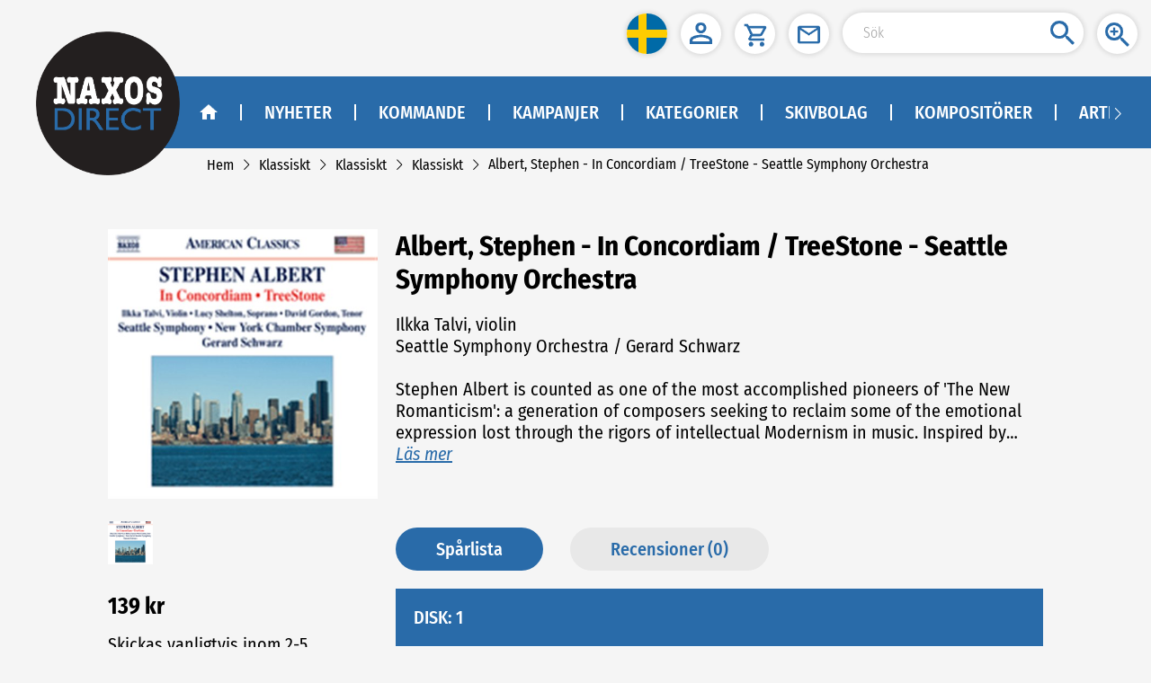

--- FILE ---
content_type: application/javascript
request_url: https://naxosdirect.se/js/npm.vue-meta.1fe33da3.js
body_size: 7262
content:
(window.webpackJsonp=window.webpackJsonp||[]).push([["npm.vue-meta"],{2554:function(e,t,n){"use strict";var r=function(e){return function(e){return!!e&&"object"==typeof e}(e)&&!function(e){var t=Object.prototype.toString.call(e);return"[object RegExp]"===t||"[object Date]"===t||function(e){return e.$$typeof===a}(e)}(e)};var a="function"==typeof Symbol&&Symbol.for?Symbol.for("react.element"):60103;function o(e,t){return!1!==t.clone&&t.isMergeableObject(e)?s((n=e,Array.isArray(n)?[]:{}),e,t):e;var n}function i(e,t,n){return e.concat(t).map((function(e){return o(e,n)}))}function c(e){return Object.keys(e).concat(function(e){return Object.getOwnPropertySymbols?Object.getOwnPropertySymbols(e).filter((function(t){return e.propertyIsEnumerable(t)})):[]}(e))}function u(e,t){try{return t in e}catch(e){return!1}}function f(e,t,n){var r={};return n.isMergeableObject(e)&&c(e).forEach((function(t){r[t]=o(e[t],n)})),c(t).forEach((function(a){(function(e,t){return u(e,t)&&!(Object.hasOwnProperty.call(e,t)&&Object.propertyIsEnumerable.call(e,t))})(e,a)||(u(e,a)&&n.isMergeableObject(t[a])?r[a]=function(e,t){if(!t.customMerge)return s;var n=t.customMerge(e);return"function"==typeof n?n:s}(a,n)(e[a],t[a],n):r[a]=o(t[a],n))})),r}function s(e,t,n){(n=n||{}).arrayMerge=n.arrayMerge||i,n.isMergeableObject=n.isMergeableObject||r,n.cloneUnlessOtherwiseSpecified=o;var a=Array.isArray(t);return a===Array.isArray(e)?a?n.arrayMerge(e,t,n):f(e,t,n):o(t,n)}s.all=function(e,t){if(!Array.isArray(e))throw new Error("first argument should be an array");return e.reduce((function(e,n){return s(e,n,t)}),{})};var l=s;e.exports=l},"58ca":function(e,t,n){"use strict";(function(e){var r=n("2554"),a=n.n(r);function o(e){return(o="function"==typeof Symbol&&"symbol"==typeof Symbol.iterator?function(e){return typeof e}:function(e){return e&&"function"==typeof Symbol&&e.constructor===Symbol&&e!==Symbol.prototype?"symbol":typeof e})(e)}function i(e,t,n){return t in e?Object.defineProperty(e,t,{value:n,enumerable:!0,configurable:!0,writable:!0}):e[t]=n,e}function c(e,t){var n=Object.keys(e);if(Object.getOwnPropertySymbols){var r=Object.getOwnPropertySymbols(e);t&&(r=r.filter((function(t){return Object.getOwnPropertyDescriptor(e,t).enumerable}))),n.push.apply(n,r)}return n}function u(e){for(var t=1;t<arguments.length;t++){var n=null!=arguments[t]?arguments[t]:{};t%2?c(Object(n),!0).forEach((function(t){i(e,t,n[t])})):Object.getOwnPropertyDescriptors?Object.defineProperties(e,Object.getOwnPropertyDescriptors(n)):c(Object(n)).forEach((function(t){Object.defineProperty(e,t,Object.getOwnPropertyDescriptor(n,t))}))}return e}function f(e){return function(e){if(Array.isArray(e))return l(e)}(e)||function(e){if("undefined"!=typeof Symbol&&Symbol.iterator in Object(e))return Array.from(e)}(e)||s(e)||function(){throw new TypeError("Invalid attempt to spread non-iterable instance.\nIn order to be iterable, non-array objects must have a [Symbol.iterator]() method.")}()}function s(e,t){if(e){if("string"==typeof e)return l(e,t);var n=Object.prototype.toString.call(e).slice(8,-1);return"Object"===n&&e.constructor&&(n=e.constructor.name),"Map"===n||"Set"===n?Array.from(e):"Arguments"===n||/^(?:Ui|I)nt(?:8|16|32)(?:Clamped)?Array$/.test(n)?l(e,t):void 0}}function l(e,t){(null==t||t>e.length)&&(t=e.length);for(var n=0,r=new Array(t);n<t;n++)r[n]=e[n];return r}function d(e){return Array.isArray(e)}function v(e){return void 0===e}function p(e){return"object"===o(e)}function y(e){return"object"===o(e)&&null!==e}function m(e){return"function"==typeof e}var h=(function(){try{return!v(window)}catch(e){return!1}}()?window:e).console||{};function b(e){h&&h.warn&&h.warn(e)}var g=function(){return b("This vue app/component has no vue-meta configuration")},O={title:void 0,titleChunk:"",titleTemplate:"%s",htmlAttrs:{},bodyAttrs:{},headAttrs:{},base:[],link:[],meta:[],style:[],script:[],noscript:[],__dangerouslyDisableSanitizers:[],__dangerouslyDisableSanitizersByTagID:{}},_="metaInfo",M="data-vue-meta",A="data-vue-meta-server-rendered",I="vmid",j="content",$="template",N=!0,w=10,S="ssr",k=Object.keys(O),T=[k[12],k[13]],x=[k[1],k[2],"changed"].concat(T),D=[k[3],k[4],k[5]],E=["link","style","script"],K=["base","meta","link"],P=["noscript","script","style"],z=["innerHTML","cssText","json"],C=["once","skip","template"],L=["body","pbody"],W=["allowfullscreen","amp","amp-boilerplate","async","autofocus","autoplay","checked","compact","controls","declare","default","defaultchecked","defaultmuted","defaultselected","defer","disabled","enabled","formnovalidate","hidden","indeterminate","inert","ismap","itemscope","loop","multiple","muted","nohref","noresize","noshade","novalidate","nowrap","open","pauseonexit","readonly","required","reversed","scoped","seamless","selected","sortable","truespeed","typemustmatch","visible"],H=null;function R(e,t,n){var r=e.debounceWait;t._vueMeta.initialized||!t._vueMeta.initializing&&"watcher"!==n||(t._vueMeta.initialized=null),t._vueMeta.initialized&&!t._vueMeta.pausing&&function(e,t){if(!(t=void 0===t?10:t))return void e();clearTimeout(H),H=setTimeout((function(){e()}),t)}((function(){t.$meta().refresh()}),r)}function B(e,t,n){if(!Array.prototype.findIndex){for(var r=0;r<e.length;r++)if(t.call(n,e[r],r,e))return r;return-1}return e.findIndex(t,n)}function J(e){return Array.from?Array.from(e):Array.prototype.slice.call(e)}function q(e,t){if(!Array.prototype.includes){for(var n in e)if(e[n]===t)return!0;return!1}return e.includes(t)}var U=function(e,t){return(t||document).querySelectorAll(e)};function V(e,t){return e[t]||(e[t]=document.getElementsByTagName(t)[0]),e[t]}function G(e,t,n){var r=t.appId,a=t.attribute,o=t.type,i=t.tagIDKeyName;n=n||{};var c=["".concat(o,"[").concat(a,'="').concat(r,'"]'),"".concat(o,"[data-").concat(i,"]")].map((function(e){for(var t in n){var r=n[t],a=r&&!0!==r?'="'.concat(r,'"'):"";e+="[data-".concat(t).concat(a,"]")}return e}));return J(U(c.join(", "),e))}function F(e,t){e.removeAttribute(t)}function Q(e){return(e=e||this)&&(!0===e._vueMeta||p(e._vueMeta))}function X(e,t){return e._vueMeta.pausing=!0,function(){return Y(e,t)}}function Y(e,t){if(e._vueMeta.pausing=!1,t||void 0===t)return e.$meta().refresh()}function Z(e){var t=e.$router;!e._vueMeta.navGuards&&t&&(e._vueMeta.navGuards=!0,t.beforeEach((function(t,n,r){X(e),r()})),t.afterEach((function(){e.$nextTick((function(){var t=Y(e).metaInfo;t&&m(t.afterNavigation)&&t.afterNavigation(t)}))})))}var ee=1;function te(e,t){var n=["activated","deactivated","beforeMount"],r=!1;return{beforeCreate:function(){var a=this,o=this.$root,i=this.$options,c=e.config.devtools;if(Object.defineProperty(this,"_hasMetaInfo",{configurable:!0,get:function(){return c&&!o._vueMeta.deprecationWarningShown&&(b("VueMeta DeprecationWarning: _hasMetaInfo has been deprecated and will be removed in a future version. Please use hasMetaInfo(vm) instead"),o._vueMeta.deprecationWarningShown=!0),Q(this)}}),this===o&&o.$once("hook:beforeMount",(function(){if(!(r=this.$el&&1===this.$el.nodeType&&this.$el.hasAttribute("data-server-rendered"))&&o._vueMeta&&1===o._vueMeta.appId){var e=V({},"html");r=e&&e.hasAttribute(t.ssrAttribute)}})),!v(i[t.keyName])&&null!==i[t.keyName]){if(o._vueMeta||(o._vueMeta={appId:ee},ee++,c&&o.$options[t.keyName]&&this.$nextTick((function(){var e=function(e,t,n){if(Array.prototype.find)return e.find(t,n);for(var r=0;r<e.length;r++)if(t.call(n,e[r],r,e))return e[r]}(o.$children,(function(e){return e.$vnode&&e.$vnode.fnOptions}));e&&e.$vnode.fnOptions[t.keyName]&&b("VueMeta has detected a possible global mixin which adds a ".concat(t.keyName," property to all Vue components on the page. This could cause severe performance issues. If possible, use $meta().addApp to add meta information instead"))}))),!this._vueMeta){this._vueMeta=!0;for(var u=this.$parent;u&&u!==o;)v(u._vueMeta)&&(u._vueMeta=!1),u=u.$parent}m(i[t.keyName])&&(i.computed=i.computed||{},i.computed.$metaInfo=i[t.keyName],this.$isServer||this.$on("hook:created",(function(){this.$watch("$metaInfo",(function(){R(t,this.$root,"watcher")}))}))),v(o._vueMeta.initialized)&&(o._vueMeta.initialized=this.$isServer,o._vueMeta.initialized||(o._vueMeta.initializedSsr||(o._vueMeta.initializedSsr=!0,this.$on("hook:beforeMount",(function(){var e=this.$root;r&&(e._vueMeta.appId=t.ssrAppId)}))),this.$on("hook:mounted",(function(){var e=this.$root;e._vueMeta.initialized||(e._vueMeta.initializing=!0,this.$nextTick((function(){var n=e.$meta().refresh(),r=n.tags,a=n.metaInfo;!1===r&&null===e._vueMeta.initialized&&this.$nextTick((function(){return R(t,e,"init")})),e._vueMeta.initialized=!0,delete e._vueMeta.initializing,!t.refreshOnceOnNavigation&&a.afterNavigation&&Z(e)})))})),t.refreshOnceOnNavigation&&Z(o))),this.$on("hook:destroyed",(function(){var e=this;this.$parent&&Q(this)&&(delete this._hasMetaInfo,this.$nextTick((function(){if(t.waitOnDestroyed&&e.$el&&e.$el.offsetParent)var n=setInterval((function(){e.$el&&null!==e.$el.offsetParent||(clearInterval(n),R(t,e.$root,"destroyed"))}),50);else R(t,e.$root,"destroyed")})))})),this.$isServer||n.forEach((function(e){a.$on("hook:".concat(e),(function(){R(t,this.$root,e)}))}))}}}}function ne(e){return{keyName:(e=p(e)?e:{}).keyName||_,attribute:e.attribute||M,ssrAttribute:e.ssrAttribute||A,tagIDKeyName:e.tagIDKeyName||I,contentKeyName:e.contentKeyName||j,metaTemplateKeyName:e.metaTemplateKeyName||$,debounceWait:v(e.debounceWait)?w:e.debounceWait,waitOnDestroyed:v(e.waitOnDestroyed)?N:e.waitOnDestroyed,ssrAppId:e.ssrAppId||S,refreshOnceOnNavigation:!!e.refreshOnceOnNavigation}}function re(e,t){return t&&p(e)?(d(e[t])||(e[t]=[]),e):d(e)?e:[]}var ae=[[/&/g,"&amp;"],[/</g,"&lt;"],[/>/g,"&gt;"],[/"/g,"&quot;"],[/'/g,"&#x27;"]],oe=[[/&/g,"&"],[/</g,"<"],[/>/g,">"],[/"/g,'"'],[/'/g,"'"]];function ie(e,t,n){n=n||[];var r={doEscape:function(e){return n.reduce((function(e,t){return e.replace(t[0],t[1])}),e)}};return T.forEach((function(e,n){if(0===n)re(t,e);else if(1===n)for(var a in t[e])re(t[e],a);r[e]=t[e]})),function e(t,n,r,a){var o=n.tagIDKeyName,i=r.doEscape,c=void 0===i?function(e){return e}:i,u={};for(var f in t){var s=t[f];if(q(x,f))u[f]=s;else{var l=T[0];if(r[l]&&q(r[l],f))u[f]=s;else{var v=t[o];if(v&&(l=T[1],r[l]&&r[l][v]&&q(r[l][v],f)))u[f]=s;else if("string"==typeof s?u[f]=c(s):d(s)?u[f]=s.map((function(t){return y(t)?e(t,n,r,!0):c(t)})):y(s)?u[f]=e(s,n,r,!0):u[f]=s,a){var p=c(f);f!==p&&(u[p]=u[f],delete u[f])}}}}return u}(t,e,r)}function ce(e,t,n,r){var a=e.component,o=e.metaTemplateKeyName,i=e.contentKeyName;return!0!==n&&!0!==t[o]&&(v(n)&&t[o]&&(n=t[o],t[o]=!0),n?(v(r)&&(r=t[i]),t[i]=m(n)?n.call(a,r):n.replace(/%s/g,r),!0):(delete t[o],!1))}var ue=!1;function fe(e,t,n){return n=n||{},void 0===t.title&&delete t.title,D.forEach((function(e){if(t[e])for(var n in t[e])n in t[e]&&void 0===t[e][n]&&(q(W,n)&&!ue&&(b("VueMeta: Please note that since v2 the value undefined is not used to indicate boolean attributes anymore, see migration guide for details"),ue=!0),delete t[e][n])})),a()(e,t,{arrayMerge:function(e,t){return function(e,t,n){var r=e.component,a=e.tagIDKeyName,o=e.metaTemplateKeyName,i=e.contentKeyName,c=[];return t.length||n.length?(t.forEach((function(e,t){if(e[a]){var u=B(n,(function(t){return t[a]===e[a]})),f=n[u];if(-1!==u){if(i in f&&void 0===f[i]||"innerHTML"in f&&void 0===f.innerHTML)return c.push(e),void n.splice(u,1);if(null!==f[i]&&null!==f.innerHTML){var s=e[o];if(s){if(!f[o])return ce({component:r,metaTemplateKeyName:o,contentKeyName:i},f,s),void(f.template=!0);f[i]||ce({component:r,metaTemplateKeyName:o,contentKeyName:i},f,void 0,e[i])}}else n.splice(u,1)}else c.push(e)}else c.push(e)})),c.concat(n)):c}(n,e,t)}})}function se(e,t){return function e(t,n,r){if(r=r||{},n._inactive)return r;var a=(t=t||{}).keyName,o=n.$metaInfo,i=n.$options,c=n.$children;if(i[a]){var u=o||i[a];p(u)&&(r=fe(r,u,t))}c.length&&c.forEach((function(n){(function(e){return(e=e||this)&&!v(e._vueMeta)})(n)&&(r=e(t,n,r))}));return r}(e||{},t,O)}var le=[];function de(e,t,n,r){var a=e.tagIDKeyName,o=!1;return n.forEach((function(e){e[a]&&e.callback&&(o=!0,function(e,t){1===arguments.length&&(t=e,e=""),le.push([e,t])}("".concat(t,"[data-").concat(a,'="').concat(e[a],'"]'),e.callback))})),r&&o?ve():o}function ve(){var e;"complete"!==(e||document).readyState?document.onreadystatechange=function(){pe()}:pe()}function pe(e){le.forEach((function(t){var n=t[0],r=t[1],a="".concat(n,'[onload="this.__vm_l=1"]'),o=[];e||(o=J(U(a))),e&&e.matches(a)&&(o=[e]),o.forEach((function(e){if(!e.__vm_cb){var t=function(){e.__vm_cb=!0,F(e,"onload"),r(e)};e.__vm_l?t():e.__vm_ev||(e.__vm_ev=!0,e.addEventListener("load",t))}}))}))}var ye,me={};function he(e,t,n,r,a){var o=(t||{}).attribute,i=a.getAttribute(o);i&&(me[n]=JSON.parse(decodeURI(i)),F(a,o));var c=me[n]||{},u=[];for(var f in c)void 0!==c[f]&&e in c[f]&&(u.push(f),r[f]||delete c[f][e]);for(var s in r){var l=c[s];l&&l[e]===r[s]||(u.push(s),void 0!==r[s]&&(c[s]=c[s]||{},c[s][e]=r[s]))}for(var d=0,v=u;d<v.length;d++){var p=v[d],y=c[p],m=[];for(var h in y)Array.prototype.push.apply(m,[].concat(y[h]));if(m.length){var b=q(W,p)&&m.some(Boolean)?"":m.filter((function(e){return void 0!==e})).join(" ");a.setAttribute(p,b)}else F(a,p)}me[n]=c}function be(e,t,n,r,a,o){var i=t||{},c=i.attribute,u=i.tagIDKeyName,f=L.slice();f.push(u);var s=[],l={appId:e,attribute:c,type:n,tagIDKeyName:u},d={head:G(a,l),pbody:G(o,l,{pbody:!0}),body:G(o,l,{body:!0})};if(r.length>1){var v=[];r=r.filter((function(e){var t=JSON.stringify(e),n=!q(v,t);return v.push(t),n}))}r.forEach((function(t){if(!t.skip){var r=document.createElement(n);t.once||r.setAttribute(c,e),Object.keys(t).forEach((function(e){if(!q(C,e))if("innerHTML"!==e)if("json"!==e)if("cssText"!==e)if("callback"!==e){var n=q(f,e)?"data-".concat(e):e,a=q(W,e);if(!a||t[e]){var o=a?"":t[e];r.setAttribute(n,o)}}else r.onload=function(){return t[e](r)};else r.styleSheet?r.styleSheet.cssText=t.cssText:r.appendChild(document.createTextNode(t.cssText));else r.innerHTML=JSON.stringify(t.json);else r.innerHTML=t.innerHTML}));var a,o=d[function(e){var t=e.body,n=e.pbody;return t?"body":n?"pbody":"head"}(t)];o.some((function(e,t){return a=t,r.isEqualNode(e)}))&&(a||0===a)?o.splice(a,1):s.push(r)}}));var p=[];for(var y in d)Array.prototype.push.apply(p,d[y]);return p.forEach((function(e){e.parentNode.removeChild(e)})),s.forEach((function(e){e.hasAttribute("data-body")?o.appendChild(e):e.hasAttribute("data-pbody")?o.insertBefore(e,o.firstChild):a.appendChild(e)})),{oldTags:p,newTags:s}}function ge(e,t,n){var r=t=t||{},a=r.ssrAttribute,o=r.ssrAppId,i={},c=V(i,"html");if(e===o&&c.hasAttribute(a)){F(c,a);var u=!1;return E.forEach((function(e){n[e]&&de(t,e,n[e])&&(u=!0)})),u&&ve(),!1}var f,s={},l={};for(var v in n)if(!q(x,v))if("title"!==v){if(q(D,v)){var p=v.substr(0,4);he(e,t,v,n[v],V(i,p))}else if(d(n[v])){var y=be(e,t,v,n[v],V(i,"head"),V(i,"body")),m=y.oldTags,h=y.newTags;h.length&&(s[v]=h,l[v]=m)}}else((f=n.title)||""===f)&&(document.title=f);return{tagsAdded:s,tagsRemoved:l}}function Oe(e,t,n){return{set:function(r){return function(e,t,n,r){if(e&&e.$el)return ge(t,n,r);(ye=ye||{})[t]=r}(e,t,n,r)},remove:function(){return function(e,t,n){if(e&&e.$el){var r,a={},o=function(e,t){var n;if("undefined"==typeof Symbol||null==e[Symbol.iterator]){if(Array.isArray(e)||(n=s(e))||t&&e&&"number"==typeof e.length){n&&(e=n);var r=0,a=function(){};return{s:a,n:function(){return r>=e.length?{done:!0}:{done:!1,value:e[r++]}},e:function(e){throw e},f:a}}throw new TypeError("Invalid attempt to iterate non-iterable instance.\nIn order to be iterable, non-array objects must have a [Symbol.iterator]() method.")}var o,i=!0,c=!1;return{s:function(){n=e[Symbol.iterator]()},n:function(){var e=n.next();return i=e.done,e},e:function(e){c=!0,o=e},f:function(){try{i||null==n.return||n.return()}finally{if(c)throw o}}}}(D);try{for(o.s();!(r=o.n()).done;){var i=r.value,c=i.substr(0,4);he(t,n,i,{},V(a,c))}}catch(e){o.e(e)}finally{o.f()}return function(e,t){var n=e.attribute;J(U("[".concat(n,'="').concat(t,'"]'))).map((function(e){return e.remove()}))}(n,t)}ye[t]&&(delete ye[t],Me())}(e,t,n)}}}function _e(){return ye}function Me(e){!e&&Object.keys(ye).length||(ye=void 0)}function Ae(e,t,n,r){n=n||[];var a=(e=e||{}).tagIDKeyName;return t.title&&(t.titleChunk=t.title),t.titleTemplate&&"%s"!==t.titleTemplate&&ce({component:r,contentKeyName:"title"},t,t.titleTemplate,t.titleChunk||""),t.base&&(t.base=Object.keys(t.base).length?[t.base]:[]),t.meta&&(t.meta=t.meta.filter((function(e,t,n){return!e[a]||t===B(n,(function(t){return t[a]===e[a]}))})),t.meta.forEach((function(t){return ce(e,t)}))),ie(e,t,n)}function Ie(e,t,n,r){var a=e||{},o=a.ssrAppId,i=a.attribute,c=a.tagIDKeyName,u=r||{},s=u.appId,l=u.isSSR,d=void 0===l||l,v=u.body,p=void 0!==v&&v,y=u.pbody,m=void 0!==y&&y,h=u.ln,b=void 0!==h&&h,g=[c].concat(f(L));return n&&n.length?n.reduce((function(e,n){if(n.skip)return e;if(0===Object.keys(n).length)return e;if(Boolean(n.body)!==p||Boolean(n.pbody)!==m)return e;var r=n.once?"":" ".concat(i,'="').concat(s||(!1===d?"1":o),'"');for(var a in n)if(!z.includes(a)&&!C.includes(a))if("callback"!==a){var c="";g.includes(a)&&(c="data-");var u=!c&&W.includes(a);u&&!n[a]||(r+=" ".concat(c).concat(a)+(u?"":'="'.concat(n[a],'"')))}else r+=' onload="this.__vm_l=1"';var f="";n.json&&(f=JSON.stringify(n.json));var l=n.innerHTML||n.cssText||f,v=!K.includes(t),y=v&&P.includes(t);return"".concat(e,"<").concat(t).concat(r).concat(!y&&v?"/":"",">")+(y?"".concat(l,"</").concat(t,">"):"")+(b?"\n":"")}),""):""}function je(e,t,n){var r={data:t,extraData:void 0,addInfo:function(e,t){this.extraData=this.extraData||{},this.extraData[e]=t},callInjectors:function(e){var t=this.injectors;return(e.body||e.pbody?"":t.title.text(e))+t.meta.text(e)+t.base.text(e)+t.link.text(e)+t.style.text(e)+t.script.text(e)+t.noscript.text(e)},injectors:{head:function(e){return r.callInjectors(u(u({},n),{},{ln:e}))},bodyPrepend:function(e){return r.callInjectors(u(u({},n),{},{ln:e,pbody:!0}))},bodyAppend:function(e){return r.callInjectors(u(u({},n),{},{ln:e,body:!0}))}}},a=function(t){if(x.includes(t))return"continue";r.injectors[t]={text:function(a){if(a=u(u({addSsrAttribute:!0===a},n),a),"title"===t)return function(e,t,n,r){var a=(r||{}).ln;return n?"<".concat(t,">").concat(n,"</").concat(t,">").concat(a?"\n":""):""}(0,t,r.data[t],a);if(D.includes(t)){var o={},c=r.data[t];if(c){var s=!1===a.isSSR?"1":e.ssrAppId;for(var l in c)o[l]=i({},s,c[l])}if(r.extraData)for(var d in r.extraData){var v=r.extraData[d][t];if(v)for(var p in v)o[p]=u(u({},o[p]),{},i({},d,v[p]))}return function(e,t,n,r){var a=r.addSsrAttribute,o=e||{},i=o.attribute,c=o.ssrAttribute,u="";for(var s in n){var l=n[s],d=[];for(var v in l)d.push.apply(d,f([].concat(l[v])));d.length&&(u+=W.includes(s)&&d.some(Boolean)?"".concat(s):"".concat(s,'="').concat(d.join(" "),'"'),u+=" ")}return u&&(u+="".concat(i,'="').concat(encodeURI(JSON.stringify(n)),'"')),"htmlAttrs"===t&&a?"".concat(c).concat(u?" ":"").concat(u):u}(e,t,o,a)}var y=Ie(e,t,r.data[t],a);if(r.extraData)for(var m in r.extraData){var h=r.extraData[m][t],b=Ie(e,t,h,u({appId:m},a));y="".concat(y).concat(b)}return y}}};for(var o in O)a(o);return r}function $e(e){e=e||{};var t=this.$root;return{getOptions:function(){return function(e){var t={};for(var n in e)t[n]=e[n];return t}(e)},setOptions:function(n){n&&n.refreshOnceOnNavigation&&(e.refreshOnceOnNavigation=!!n.refreshOnceOnNavigation,Z(t));if(n&&"debounceWait"in n){var r=parseInt(n.debounceWait);isNaN(r)||(e.debounceWait=r)}n&&"waitOnDestroyed"in n&&(e.waitOnDestroyed=!!n.waitOnDestroyed)},refresh:function(){return function(e,t){if(t=t||{},!e._vueMeta)return g(),{};var n=Ae(t,se(t,e),oe,e),r=ge(e._vueMeta.appId,t,n);r&&m(n.changed)&&(n.changed(n,r.tagsAdded,r.tagsRemoved),r={addedTags:r.tagsAdded,removedTags:r.tagsRemoved});var a=_e();if(a){for(var o in a)ge(o,t,a[o]),delete a[o];Me(!0)}return{vm:e,metaInfo:n,tags:r}}(t,e)},inject:function(n){return function(e,t,n){if(!e._vueMeta)return g(),{};var r=je(t,Ae(t,se(t,e),ae,e),n),a=_e();if(a){for(var o in a)r.addInfo(o,a[o]),delete a[o];Me(!0)}return r.injectors}(t,e,n)},pause:function(){return X(t)},resume:function(){return Y(t)},addApp:function(n){return Oe(t,n,e)}}}var Ne={version:"2.4.0",install:function(e,t){e.__vuemeta_installed||(e.__vuemeta_installed=!0,t=ne(t),e.prototype.$meta=function(){return $e.call(this,t)},e.mixin(te(e,t)))},generate:function(e,t){return function(e,t){return je(t=ne(t),Ae(t,e,ae)).injectors}(e,t)},hasMetaInfo:Q};t.a=Ne}).call(this,n("c8ba"))}}]);